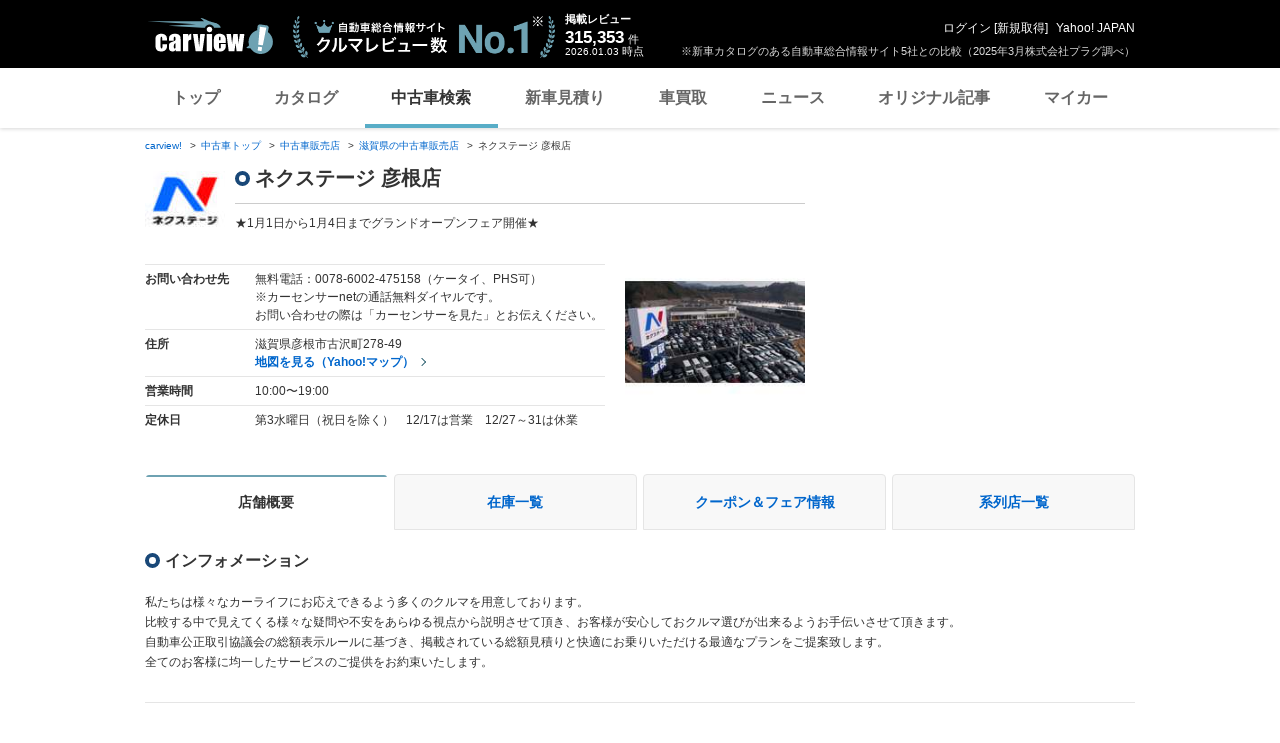

--- FILE ---
content_type: text/html; charset=utf-8
request_url: https://www.google.com/recaptcha/api2/aframe
body_size: 248
content:
<!DOCTYPE HTML><html><head><meta http-equiv="content-type" content="text/html; charset=UTF-8"></head><body><script nonce="bIhtfTOTShNPwEBpiWeCqQ">/** Anti-fraud and anti-abuse applications only. See google.com/recaptcha */ try{var clients={'sodar':'https://pagead2.googlesyndication.com/pagead/sodar?'};window.addEventListener("message",function(a){try{if(a.source===window.parent){var b=JSON.parse(a.data);var c=clients[b['id']];if(c){var d=document.createElement('img');d.src=c+b['params']+'&rc='+(localStorage.getItem("rc::a")?sessionStorage.getItem("rc::b"):"");window.document.body.appendChild(d);sessionStorage.setItem("rc::e",parseInt(sessionStorage.getItem("rc::e")||0)+1);localStorage.setItem("rc::h",'1767377008960');}}}catch(b){}});window.parent.postMessage("_grecaptcha_ready", "*");}catch(b){}</script></body></html>

--- FILE ---
content_type: image/svg+xml
request_url: https://s.yimg.jp/images/carview/common/images/svg/ico_sns_facebook_gray.svg
body_size: 245
content:
<svg width="33" height="33" viewBox="0 0 33 33" fill="none" xmlns="http://www.w3.org/2000/svg">
<path fill-rule="evenodd" clip-rule="evenodd" d="M29.1916 16.5773C29.1916 9.53858 23.5209 3.83325 16.5249 3.83325C9.52894 3.83325 3.85828 9.53858 3.85828 16.5773C3.85828 22.9386 8.49028 28.2106 14.5456 29.1666V20.2613H11.3296V16.5773H14.5456V13.7699C14.5456 10.5759 16.4369 8.81125 19.3303 8.81125C20.7163 8.81125 22.1656 9.06059 22.1656 9.06059V12.1966H20.5683C18.9949 12.1966 18.5043 13.1786 18.5043 14.1866V16.5773H22.0169L21.4556 20.2613H18.5043V29.1666C24.5596 28.2106 29.1916 22.9386 29.1916 16.5773Z" fill="black" fill-opacity="0.73"/>
</svg>


--- FILE ---
content_type: text/javascript; charset=UTF-8
request_url: https://yads.yjtag.yahoo.co.jp/tag?s=93602_13554&fr_id=yads_2076003-1&p_elem=ad-sqb&type=usedcar_pc&u=https%3A%2F%2Fucar.carview.yahoo.co.jp%2Fshop%2Fshiga%2F206339229%2F&pv_ts=1767377004685&cu=https%3A%2F%2Fucar.carview.yahoo.co.jp%2Fshop%2Fshiga%2F206339229%2F&suid=2212af77-db39-47e4-b97f-bd2217e8a353
body_size: 837
content:
yadsDispatchDeliverProduct({"dsCode":"93602_13554","patternCode":"93602_13554-283790","outputType":"js_frame","targetID":"ad-sqb","requestID":"f1a9fbd14becbaa68d5aac8fc5b92348","products":[{"adprodsetCode":"93602_13554-283790-309243","adprodType":4,"adTag":"<script onerror='YJ_YADS.passback()' type='text/javascript' src='//static.criteo.net/js/ld/publishertag.js'></script><script type='text/javascript'>var Criteo = Criteo || {};Criteo.events = Criteo.events || [];Criteo.events.push(function(){Criteo.DisplayAd({'zoneid':1580464,'async': false})});</script>","width":"600","height":"200"},{"adprodsetCode":"93602_13554-283790-309244","adprodType":3,"adTag":"<script onerror='YJ_YADS.passback()' src='https://yads.yjtag.yahoo.co.jp/yda?adprodset=93602_13554-283790-309244&cb=1767377007727&cu=https%3A%2F%2Fucar.carview.yahoo.co.jp%2Fshop%2Fshiga%2F206339229%2F&p_elem=ad-sqb&pv_id=f1a9fbd14becbaa68d5aac8fc5b92348&suid=2212af77-db39-47e4-b97f-bd2217e8a353&type=usedcar_pc&u=https%3A%2F%2Fucar.carview.yahoo.co.jp%2Fshop%2Fshiga%2F206339229%2F' type='text/javascript'></script>","width":"666","height":"300","iframeFlag":0}],"measurable":1,"frameTag":"<div style=\"text-align:center;\"><iframe src=\"https://s.yimg.jp/images/listing/tool/yads/yads-iframe.html?s=93602_13554&fr_id=yads_2076003-1&p_elem=ad-sqb&type=usedcar_pc&u=https%3A%2F%2Fucar.carview.yahoo.co.jp%2Fshop%2Fshiga%2F206339229%2F&pv_ts=1767377004685&cu=https%3A%2F%2Fucar.carview.yahoo.co.jp%2Fshop%2Fshiga%2F206339229%2F&suid=2212af77-db39-47e4-b97f-bd2217e8a353\" style=\"border:none;clear:both;display:block;margin:auto;overflow:hidden\" allowtransparency=\"true\" data-resize-frame=\"true\" frameborder=\"0\" height=\"200\" id=\"yads_2076003-1\" name=\"yads_2076003-1\" scrolling=\"no\" title=\"Ad Content\" width=\"600\" allow=\"fullscreen; attribution-reporting\" allowfullscreen loading=\"eager\" ></iframe></div>"});